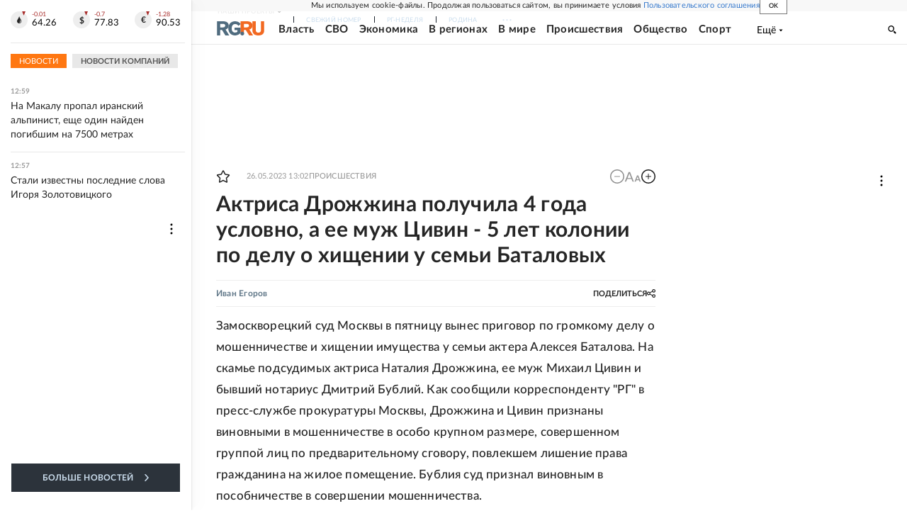

--- FILE ---
content_type: text/html
request_url: https://tns-counter.ru/nc01a**R%3Eundefined*rg_ru/ru/UTF-8/tmsec=mx3_rg_ru/823651290***
body_size: 18
content:
65DC6D33696B5DC7G1768644039:65DC6D33696B5DC7G1768644039

--- FILE ---
content_type: text/html; charset=utf-8
request_url: https://embed.rg.ru/video/2023/05/26/sud-v-moskve-vynes-prigovor-po-delu-o-moshennichestve-i-hishchenii-imushchestva-u-semi-aktera-alekseia-batalova.html
body_size: 1373
content:
<!DOCTYPE html>
<html lang="en">
  <head>
    <meta charset="UTF-8" />
    <meta
      name="viewport"
      content="width=device-width, initial-scale=1.0"
    />
    <!-- Настройка Permissions-Policy (для ошибки ScreenWakeLock) -->
    <meta http-equiv="Permissions-Policy" content="screen-wake-lock=(), interest-cohort=()">
    <title>Российская Газета - Видео на rg.ru</title>
    <link rel='icon' href='/assets/favicon-Dvd6KkC6.ico' />
    <link rel='icon' type='image/png' sizes='192x192' href="https://cdnstatic.rg.ru/images/touch-icon-ipad-retina_192x192.png" />
    <link rel='icon' type='image/png' sizes='512x512' href="https://cdnstatic.rg.ru/images/touch-icon-ipad-retina_512x512.png" />
    <link rel='apple-touch-icon' sizes='76x76' href="https://cdnstatic.rg.ru/images/touch-icon-ipad.png" />
    <link rel='apple-touch-icon' sizes='120x120' href="https://cdnstatic.rg.ru/images/touch-icon-iphone-retina.png" />
    <link rel='apple-touch-icon' sizes='152x152' href="https://cdnstatic.rg.ru/images/touch-icon-ipad-retina.png" />
    <link rel='mask-icon' href="https://cdnstatic.rg.ru/svg/touch-icon.svg" color='#ffffff' />
    <script src="/env-config.js"></script>
    <script type="module" crossorigin src="/assets/index-CurTS938.js"></script>
    <link rel="stylesheet" crossorigin href="/assets/index-By6ucN76.css">
  </head>
  <body>

    <script>
      ;(function (m, e, t, r, i, k, a) {
        m[i] =
          m[i] ||
          function () {
            ;(m[i].a = m[i].a || []).push(arguments)
          }
        m[i].l = 1 * new Date()
        ;(k = e.createElement(t)),
          (a = e.getElementsByTagName(t)[0]),
          (k.async = 1),
          (k.src = r),
          a.parentNode.insertBefore(k, a)
      })(window, document, 'script', 'https://mc.yandex.ru/metrika/tag.js', 'ym')
    </script>

    <script>
      var _tmr = window._tmr || (window._tmr = [])
      ;(function (d, w, id) {
        if (d.getElementById(id)) return
        var ts = d.createElement('script')
        ts.type = 'text/javascript'
        ts.async = true
        ts.id = id
        ts.src = 'https://top-fwz1.mail.ru/js/code.js'
        var f = function () {
          var s = d.getElementsByTagName('script')[0]
          s.parentNode.insertBefore(ts, s)
        }
        if (w.opera == '[object Opera]') {
          d.addEventListener('DOMContentLoaded', f, false)
        } else {
          f()
        }
      })(document, window, 'topmailru-code')
    </script>

    <script>
      ;((counterHostname) => {
        window.MSCounter = {
          counterHostname: counterHostname,
        }
        window.mscounterCallbacks = window.mscounterCallbacks || []
        window.mscounterCallbacks.push(() => {
          tnsCounterrg_ru = new MSCounter.counter({
            account: 'rg_ru',
            tmsec: 'mx3_rg_ru',
            autohit: true,
          })
        })

        const newScript = document.createElement('script')
        newScript.async = true
        newScript.src = counterHostname + '/ncc/counter.js'

        const referenceNode = document.querySelector('script')
        if (referenceNode) {
          referenceNode.parentNode.insertBefore(newScript, referenceNode)
        } else {
          document.firstElementChild.appendChild(newScript)
        }
      })('https://tns-counter.ru/')
    </script>

    <script
      src="https://www.googletagmanager.com/gtag/js?id=G-EDVPJVJ0CC"
      async
    />
    <script>
      window.dataLayer = window.dataLayer || []
      function gtag() {
        dataLayer.push(arguments)
      }
      gtag('js', new Date())
    </script>
  </body>
</html>


--- FILE ---
content_type: text/html
request_url: https://tns-counter.ru/nc01a**R%3Eundefined*rg_ru/ru/UTF-8/tmsec=mx3_rg_ru/498616738***
body_size: -72
content:
AD496D33696B5DC7X1768644039:AD496D33696B5DC7X1768644039